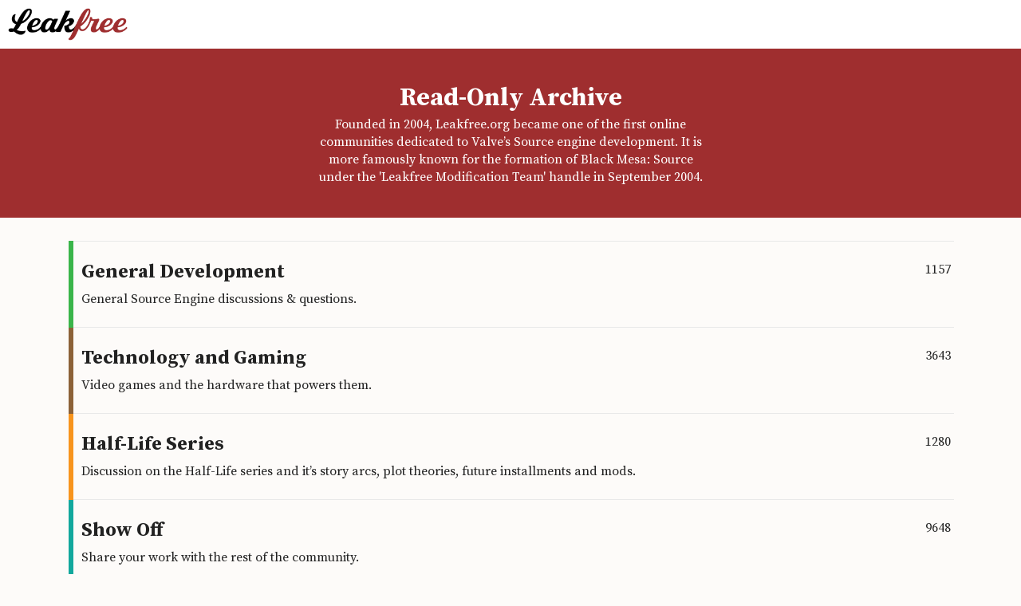

--- FILE ---
content_type: text/html; charset=utf-8
request_url: https://leakfree.org/
body_size: 2384
content:
<!DOCTYPE html>
<html lang="en-US">
  
<!-- Mirrored from leakfree.org/ by HTTrack Website Copier/3.x [XR&CO'2014], Mon, 18 Jan 2021 09:10:04 GMT -->
<!-- Added by HTTrack --><meta http-equiv="content-type" content="text/html;charset=utf-8" /><!-- /Added by HTTrack -->
<head>
    <meta charset="utf-8">
    <title>Leakfree - Source engine development</title>
    <meta name="description" content="A Source engine development community">
    <meta name="generator" content="Discourse 2.6.0.beta5 - https://github.com/discourse/discourse version b9fb1cebcd8c8dc34800692fd6f8b72c47b51ad3">
<link rel="icon" type="image/png" href="uploads/default/optimized/2X/1/1b69109125d4946f223f71d45e038e4e8e7410f9_2_32x32.png">
<link rel="apple-touch-icon" type="image/png" href="uploads/default/optimized/2X/1/1b69109125d4946f223f71d45e038e4e8e7410f9_2_180x180.png">
<meta name="theme-color" content="#ffffff">
<meta name="viewport" content="width=device-width, initial-scale=1.0, minimum-scale=1.0, user-scalable=yes, viewport-fit=cover">
<link rel="canonical" href="index.html" />
<script type="application/ld+json">{"@context":"http://schema.org","@type":"WebSite","url":"https://leakfree.org","potentialAction":{"@type":"SearchAction","target":"https://leakfree.org/search?q={search_term_string}","query-input":"required name=search_term_string"}}</script>
<link rel="search" type="application/opensearchdescription+xml" href="opensearch.xml" title="Leakfree Search">

      <link href="stylesheets/desktop_8_78a84313b1758221d1fdcffd1499666af5b5fdab.css_%3b%20filename_%3dUTF-8%27%27desktop_8_78a84313b1758221d1fdcffd1499666af5b5fdabd733.css?__ws=leakfree.org" media="all" rel="stylesheet" data-target="desktop" data-theme-id="11"/>
      <link href="stylesheets/desktop_theme_11_bcef0414ba3b66792586d18ce571f192263e1732.css_%3b%20filename_%3dUTF-8%27%27desktop_theme_11_bcef0414ba3b66792586d18ce571f192263e1732d733.css?__ws=leakfree.org" media="all" rel="stylesheet" data-target="desktop_theme" data-theme-id="11"/>
    <script data-ad-client="ca-pub-2079330348735278" async="" src="https://pagead2.googlesyndication.com/pagead/js/adsbygoogle.js"></script>
    
      <meta property="og:site_name" content="Leakfree" />
<meta name="twitter:card" content="summary" />
<meta name="twitter:image" content="https://leakfree.org/uploads/default/original/2X/1/1b69109125d4946f223f71d45e038e4e8e7410f9.png" />
<meta property="og:image" content="https://leakfree.org/uploads/default/original/2X/1/1b69109125d4946f223f71d45e038e4e8e7410f9.png" />
<meta property="og:url" content="https://leakfree.org/" />
<meta name="twitter:url" content="https://leakfree.org/" />
<meta property="og:title" content="Leakfree" />
<meta name="twitter:title" content="Leakfree" />
<meta property="og:description" content="A Source engine development community" />
<meta name="twitter:description" content="A Source engine development community" />


    
  </head>
  <body class="crawler">
    








<script src="theme-javascripts/451263f573ec5e4eb9c81f3085c4024d360f28d7.js_%3b%20filename_%3dUTF-8%27%27451263f573ec5e4eb9c81f3085c4024d360f28d7d733.js?__ws=leakfree.org"></script>
    <header>
      <a href="index.html">
          <img src="uploads/default/original/2X/b/b4f2bc6e5e04e842eae8b788313c606f873a973b.png" alt="Leakfree" id="site-logo" style="max-width: 150px;">
      </a>
    </header>

    <div id="ember9" class="below-site-header-outlet category-header-widget ember-view">  <div id="ember10" class="ember-view"><span class="discourse-category-banners"><div style="background-color: #9F2E2F; color: #FFF;" class="category-title-header category-banner-black-mesa-archive"><div class="category-title-contents"><h1 class="category-title">Read-Only Archive</h1><div class="category-title-description"><div class="cooked">
      Founded in 2004, Leakfree.org became one of the first online communities dedicated to Valve’s Source engine development. It is more famously known for the formation of Black Mesa: Source under the 'Leakfree Modification Team' handle in September 2004.
    </div></div></div></div></span></div>
</div>
    <div id="main-outlet" class="wrap">
      <div itemscope itemtype='http://schema.org/ItemList'>
  <meta itemprop='itemListOrder' content='http://schema.org/ItemListOrderDescending'>
  <table class='category-list'>
    <thead>
      <tr>
        <th class='category'>Category</th>
        <th class='topics'>Topics</th>
      </tr>
    </thead>
    <tbody>
        <tr>
          <td class='category' style='border-color: #3AB54A;'>
            <div itemprop='itemListElement' itemscope itemtype='http://schema.org/ListItem'>
              <meta itemprop='position' content='0'>
              <meta itemprop='url' content='/c/general-development/7'>
              <h3>
                <a href='c/general-development/7.html'>
                  <span itemprop='name'>General Development</span>
                </a>
              </h3>
              <div itemprop='description'>General Source Engine discussions &amp; questions.</div>
            </div>
          </td>
          <td class='topics'>
            <div title='1157 Topics'>1157</div>
          </td>
        </tr>
        <tr>
          <td class='category' style='border-color: #8C6238;'>
            <div itemprop='itemListElement' itemscope itemtype='http://schema.org/ListItem'>
              <meta itemprop='position' content='1'>
              <meta itemprop='url' content='/c/technology-and-gaming/19'>
              <h3>
                <a href='c/technology-and-gaming/19.html'>
                  <span itemprop='name'>Technology and Gaming</span>
                </a>
              </h3>
              <div itemprop='description'>Video games and the hardware that powers them.</div>
            </div>
          </td>
          <td class='topics'>
            <div title='3643 Topics'>3643</div>
          </td>
        </tr>
        <tr>
          <td class='category' style='border-color: #F7941D;'>
            <div itemprop='itemListElement' itemscope itemtype='http://schema.org/ListItem'>
              <meta itemprop='position' content='2'>
              <meta itemprop='url' content='/c/half-life-series/21'>
              <h3>
                <a href='c/half-life-series/21.html'>
                  <span itemprop='name'>Half-Life Series</span>
                </a>
              </h3>
              <div itemprop='description'>Discussion on the Half-Life series and it’s story arcs, plot theories, future installments and mods.</div>
            </div>
          </td>
          <td class='topics'>
            <div title='1280 Topics'>1280</div>
          </td>
        </tr>
        <tr>
          <td class='category' style='border-color: #12A89D;'>
            <div itemprop='itemListElement' itemscope itemtype='http://schema.org/ListItem'>
              <meta itemprop='position' content='3'>
              <meta itemprop='url' content='/c/show-off/41'>
              <h3>
                <a href='c/show-off/41.html'>
                  <span itemprop='name'>Show Off</span>
                </a>
              </h3>
              <div itemprop='description'>Share your work with the rest of the community.</div>
            </div>
          </td>
          <td class='topics'>
            <div title='9648 Topics'>9648</div>
          </td>
        </tr>
        <tr>
          <td class='category' style='border-color: #0E76BD;'>
            <div itemprop='itemListElement' itemscope itemtype='http://schema.org/ListItem'>
              <meta itemprop='position' content='4'>
              <meta itemprop='url' content='/c/off-topic/1'>
              <h3>
                <a href='c/off-topic/1.html'>
                  <span itemprop='name'>Off Topic</span>
                </a>
              </h3>
              <div itemprop='description'></div>
            </div>
          </td>
          <td class='topics'>
            <div title='1754 Topics'>1754</div>
          </td>
        </tr>
        <tr>
          <td class='category' style='border-color: #F1592A;'>
            <div itemprop='itemListElement' itemscope itemtype='http://schema.org/ListItem'>
              <meta itemprop='position' content='5'>
              <meta itemprop='url' content='/c/black-mesa-archive/6'>
              <h3>
                <a href='c/black-mesa-archive/6.html'>
                  <span itemprop='name'>Black Mesa Archive</span>
                </a>
              </h3>
              <div itemprop='description'>A <strong>read-only</strong> archive of game information, discussion, updates and help from the retired Black Mesa community forums.</div>
            </div>
          </td>
          <td class='topics'>
            <div title='4355 Topics'>4355</div>
          </td>
        </tr>
    </tbody>
  </table>
</div>




    </div>
    <footer class="container wrap">
      <nav class='crawler-nav'>
        <ul>
        <li itemscope itemtype='http://schema.org/SiteNavigationElement'>
          <span itemprop='name'>
            <a href='index.html' itemprop="url">Home </a>
          </span>
        </li>
        <li itemscope itemtype='http://schema.org/SiteNavigationElement'>
          <span itemprop='name'>
            <a href='categories.html' itemprop="url">Categories </a>
          </span>
        </li>
        <li itemscope itemtype='http://schema.org/SiteNavigationElement'>
          <span itemprop='name'>
            <a href='guidelines.html' itemprop="url">FAQ/Guidelines </a>
          </span>
        </li>
        <li itemscope itemtype='http://schema.org/SiteNavigationElement'>
          <span itemprop='name'>
            <a href='tos.html' itemprop="url">Terms of Service </a>
          </span>
        </li>
        <li itemscope itemtype='http://schema.org/SiteNavigationElement'>
          <span itemprop='name'>
            <a href='privacy.html' itemprop="url">Privacy Policy </a>
          </span>
        </li>
        </ul>
      </nav>
      <p class='powered-by-link'>Powered by <a href="https://www.discourse.org/">Discourse</a>, best viewed with JavaScript enabled</p>
    </footer>
  </body>
  

<!-- Mirrored from leakfree.org/ by HTTrack Website Copier/3.x [XR&CO'2014], Mon, 18 Jan 2021 09:10:07 GMT -->
</html>


--- FILE ---
content_type: text/html; charset=utf-8
request_url: https://www.google.com/recaptcha/api2/aframe
body_size: 267
content:
<!DOCTYPE HTML><html><head><meta http-equiv="content-type" content="text/html; charset=UTF-8"></head><body><script nonce="eBybOi0TtV7PgZD2Z_iFZw">/** Anti-fraud and anti-abuse applications only. See google.com/recaptcha */ try{var clients={'sodar':'https://pagead2.googlesyndication.com/pagead/sodar?'};window.addEventListener("message",function(a){try{if(a.source===window.parent){var b=JSON.parse(a.data);var c=clients[b['id']];if(c){var d=document.createElement('img');d.src=c+b['params']+'&rc='+(localStorage.getItem("rc::a")?sessionStorage.getItem("rc::b"):"");window.document.body.appendChild(d);sessionStorage.setItem("rc::e",parseInt(sessionStorage.getItem("rc::e")||0)+1);localStorage.setItem("rc::h",'1768666322992');}}}catch(b){}});window.parent.postMessage("_grecaptcha_ready", "*");}catch(b){}</script></body></html>

--- FILE ---
content_type: text/css; charset=utf-8
request_url: https://leakfree.org/stylesheets/desktop_theme_11_bcef0414ba3b66792586d18ce571f192263e1732.css_%3b%20filename_%3dUTF-8%27%27desktop_theme_11_bcef0414ba3b66792586d18ce571f192263e1732d733.css?__ws=leakfree.org
body_size: 3043
content:
@import url("https://fonts.googleapis.com/css?family=Source+Serif+Pro:400,700");html{font-family:"Source Serif Pro", serif;font-size:16px}.title img{image-rendering:-webkit-optimize-contrast}body{background:#FDFBF9}.select-kit.combo-box .select-kit-header,input[type="text"],input[type="password"],input[type="datetime"],input[type="datetime-local"],input[type="date"],input[type="month"],input[type="time"],input[type="week"],input[type="number"],input[type="email"],input[type="url"],input[type="search"],input[type="tel"],input[type="color"]{border-color:#bdbdbd}tbody{border-width:1px}.badge-wrapper{font-weight:normal;box-sizing:border-box}.badge-wrapper.bullet{display:flex;line-height:1;align-items:center}.badge-wrapper.bullet .badge-category-bg{border-radius:50%}.badge-wrapper.bullet .badge-category-parent-bg{border-radius:50%;width:10px}.badge-wrapper.bullet .badge-category-parent-bg+.badge-category-bg{width:10px;margin-left:-5px;border:1px solid white}.discourse-tags{line-height:1}.discourse-tags .discourse-tag:first-of-type:not(.assigned-to):before{content:"#";display:inline-block;margin-right:0.15em}.badge-notification{padding:0.27em 0.42em 0.15em}.d-header{box-shadow:none;border-bottom:1px solid #e9e9e9}.category-breadcrumb{font-size:1.15em}.list-controls{margin-bottom:1em}.list-controls .select-kit.category-notifications-button button .d-icon{vertical-align:middle}.list-controls .combo-box .combo-box-header{height:auto;line-height:1.2;padding:0.25em 0.25em 0.19em 0.5em;border-color:#e9e9e9;color:#646464}.list-controls .combo-box .combo-box-header .badge-wrapper{display:inline-flex}#list-area .show-more.has-topics .alert{padding:4px 35px 6px 14px}#list-area .show-more.has-topics{top:-18px}.topic-list th,.topic-list td{padding:1.1em 1.1em 0.8em}.topic-list .topic-excerpt{max-width:700px;margin-top:0}.main-link{position:relative}.main-link .link-bottom-line{margin-bottom:0.5em}.main-link .link-bottom-line:empty{display:none}.main-link .link-top-line img.emoji{width:28px;height:28px}.main-link .link-top-line .byline{font-size:0.875em;margin-bottom:5px}.main-link .link-top-line .byline a{color:#646464}.main-link .link-top-line .byline img{margin-right:0.25em;width:15px;height:15px}.main-link .link-top-line a.title{display:inline-flex;font-size:1.1em;max-width:750px;line-height:1.2;padding:0;margin-bottom:5px}.link-bottom-line{display:flex;align-items:baseline}a.post-activity{display:flex;justify-content:flex-end}a.post-activity img{margin-left:0.5em}.topic-list .num a.badge-posts{font-weight:normal}span.latest-poster a{display:flex;align-items:center}span.latest-poster a img{margin-right:0.25em;width:15px;height:15px;margin-top:4px}span.latest-poster a span{line-height:1}.topic-list .num.activity a{padding:5px}.topic-list-item.visited{opacity:0.75}.topic-statuses .topic-status{font-size:.8706em}.topic-statuses .d-icon-bookmark{color:#9F2E2F}.top-lists{margin-bottom:1em}.timeline-container .topic-timeline .timeline-controls button.toggle-admin-menu{border:none;margin-left:-0.5em}.topic-meta-data .post-info a .d-icon{font-size:0.8em}.topic-post .cooked{font-size:1.1487em;line-height:1.5}.topic-list .topic-post-badges .badge-notification{top:-4px}.read-state{margin-top:1px;right:-2px}@media screen and (min-width: 1160px){.navigation-topics .topic-list .topic-post-badges .badge-notification,.archetype-regular .topic-list .topic-post-badges .badge-notification{top:0px}.navigation-topics .topic-post-badges,.archetype-regular .topic-post-badges{position:absolute;left:-30px;top:17px}.navigation-topics .topic-post-badges .badge-notification.new-posts,.archetype-regular .topic-post-badges .badge-notification.new-posts{top:2px}.navigation-topics .topic-post-badges .badge-notification.unread,.archetype-regular .topic-post-badges .badge-notification.unread{display:none}}.top-title-buttons{display:block;width:100%;margin-top:1em}#topic-entrance button.full{background:transparent;border:1px solid #e9e9e9}.discourse-no-touch #topic-entrance button.full:hover{color:currentColor;background:#e9e9e9}.discourse-no-touch #topic-entrance button.full:hover .d-icon{color:currentColor}.topic-list .badge-notification{top:0}.invite-topic{display:none}.topic-admin-popup-menu .btn-default{border:none}.topic-admin-popup-menu .btn-default .d-button-label{display:inline !important}.popup-menu h3{display:none}.suggested-topics-message,.suggested-topics .suggested-topics-title{display:none}.related-messages-wrapper.suggested-topics-wrapper .suggested-topics-message,.related-messages-wrapper.suggested-topics-wrapper .suggested-topics .suggested-topics-title{display:flex;align-items:center;text-transform:uppercase}.related-messages-wrapper.suggested-topics-wrapper .suggested-topics-message a,.related-messages-wrapper.suggested-topics-wrapper .suggested-topics .suggested-topics-title a{margin-bottom:0.1em}.related-messages-wrapper.suggested-topics-wrapper .suggested-topics-message a .d-icon,.related-messages-wrapper.suggested-topics-wrapper .suggested-topics .suggested-topics-title a .d-icon{color:#222}.timeline-container .topic-timeline .timeline-footer-controls{display:none}.topic-admin-popup-menu .d-icon{margin-right:0.25em}.footer-message h3{margin-top:2em;font-weight:normal}.footer-message .education{display:none}.topic-body .topic-map{background:transparent;margin:20px 0 2em 11px}.topic-body .topic-map .buttons .btn{background:transparent}.information.toggle-summary{padding-bottom:1em}.topic-map section:nth-of-type(2){border:none}.topic-map section .information.private-message-map{border-top:1px solid #e9e9e9}.topic-map .map li:first-of-type{display:none}.small-action .small-action-desc{text-transform:unset;font-weight:normal;color:#222}.gap{text-transform:unset;font-weight:normal;color:#9F2E2F}.small-action-desc.timegap:after{content:"...";display:inline}.small-action .small-action-desc a.trigger-user-card{padding-top:3px}.small-action .topic-avatar{align-self:unset;font-size:0.8em}#topic-footer-buttons .pinned-button .reason,#topic-footer-buttons .topic-notifications-button .reason{color:#646464}#topic-footer-buttons .topic-footer-main-buttons>.btn .d-icon{margin-right:0}#topic-footer-buttons .topic-footer-main-buttons>.btn .d-button-label{display:none !important}#topic-footer-buttons .popup-menu .btn .d-icon{margin-right:0.25em}.widget-button.btn.popup-menu-button.toggle-admin-menu.no-text.btn-icon,.widget-button.btn.popup-menu-button.toggle-admin-menu.keyboard-target-admin-menu.no-text.btn-icon{background:transparent;border:1px solid #e9e9e9}.widget-button.btn.popup-menu-button.toggle-admin-menu.no-text.btn-icon:hover,.widget-button.btn.popup-menu-button.toggle-admin-menu.keyboard-target-admin-menu.no-text.btn-icon:hover{background:#e9e9e9}.widget-button.btn.popup-menu-button.toggle-admin-menu.no-text.btn-icon:hover .d-icon,.widget-button.btn.popup-menu-button.toggle-admin-menu.keyboard-target-admin-menu.no-text.btn-icon:hover .d-icon{color:#646464}.topic-footer-main-buttons .btn-default .d-button-label{display:none}.topic-footer-main-buttons .btn-default .d-button-label .fa{margin:0}#topic-title a.edit-topic .d-icon{font-size:0.6em;color:#646464;font-family:"Source Serif Pro", serif}#topic-title h1{font-size:2em;margin-bottom:0.5em;font-family:"Source Serif Pro", serif}#topic-title h1,.extra-info-wrapper .topic-link{font-weight:normal}.extra-info-wrapper .badge-wrapper.bullet{padding:0}.post-menu-area{margin:1.5em 0 1.5em 0}nav.post-controls .actions .create .d-icon{margin-right:0}.category-list{margin-left:1px}.category-list .category-name{font-weight:normal;font-size:1.0em;font-family:"Source Serif Pro", serif}.category-list td{padding:1.5em 0.25em}.category-list thead{display:none}.category-list tbody .category h3{font-size:1.5157em}.category-list .subcategories{font-size:0.875em;overflow:hidden}.category-list .subcategories .subcategory{width:100%}.category-list .subcategories .subcategory .badge-wrapper{overflow:hidden;white-space:normal;text-overflow:ellipsis}.table-heading{display:none}.latest-topic-list,.top-topic-list{border-top:1px solid #e9e9e9}.latest-topic-list .topic-post-badges,.top-topic-list .topic-post-badges{display:none}.top-topic-list-item .main-link .top-row,.latest-topic-list-item .main-link .top-row{font-size:1.5em;line-height:1.2;margin-bottom:0.25em}.btn-default,.select-kit.dropdown-select-box .dropdown-select-box-header{background:transparent;border:1px solid #e9e9e9}.discourse-no-touch .btn-default:hover,.discourse-no-touch .select-kit.dropdown-select-box .dropdown-select-box-header:hover{background:#e9e9e9;color:currentColor}.discourse-no-touch .btn-default:hover .d-icon,.discourse-no-touch .select-kit.dropdown-select-box .dropdown-select-box-header:hover .d-icon{color:#646464}.select-kit.combo-box.tag-drop .select-kit-row,.select-kit.combo-box.group-dropdown .select-kit-row{font-weight:normal}.popup-menu .btn-danger{background:none;color:#e45735}.popup-menu .btn-danger .d-icon{color:#e45735}nav.post-controls .post-admin-menu li{border:none}nav.post-controls button.create .d-button-label{display:none}nav.post-controls button.create .d-icon{margin:0}.select-kit.dropdown-select-box .select-kit-row .texts .name{font-weight:normal;font-size:1.1487em}.select-kit .select-kit-header .d-button-label{margin-left:0.25em}.select-kit.combo-box.category-drop .select-kit-row .badge-wrapper{font-weight:normal;overflow:hidden}.select-kit .category-row .topic-count{display:none}.select-kit .period-chooser-header:hover{background:transparent !important}span.date-section{font-weight:normal}.btn-default.btn[disabled],.btn-default.btn.disabled{background:transparent}.btn-primary{border:1px solid #9F2E2F}.open .grippie{background:none}.open .grippie:before{border-color:#bdbdbd}.combo-box.category-chooser{font-size:1em}.combo-box.category-chooser .badge-wrapper span.badge-category{color:#222;font-size:1.1487em}.combo-box.category-chooser .category-desc{display:none}.d-editor-textarea-wrapper{border-color:#bdbdbd}.d-editor-button-bar .btn-default{border:none !important}.d-editor-button-bar .btn:hover,.d-editor-button-bar .btn.btn-hover{background:#919191 !important}.d-editor-button-bar .btn:hover .d-icon,.d-editor-button-bar .btn.btn-hover .d-icon{color:#e9e9e9 !important}.hamburger-panel .menu-panel{max-width:200px}.menu-container-general-links hr{display:none}.menu-links.columned li{width:100%}ul.category-links{display:none}.modal-header .title h3{font-weight:normal;margin-right:0.5em}a.mention,a.mention-group{background:#f8f8f8;padding:2px 6px}.topic-meta-data .names{display:flex;align-items:end}.names span.first{font-size:1.1em}.names span.first a{color:#222}.search-container .search-advanced-sidebar .search-advanced-title,.search-container .search-advanced-sidebar .search-advanced-filters{background:transparent;border:1px solid #e9e9e9;padding:0.75em}.search-container .search-advanced-sidebar .search-advanced-title{border-bottom:none}#user-card .badge-section .user-badge,#user-card .badge-section .more-user-badges,#group-card .badge-section .user-badge,#group-card .badge-section .more-user-badges{background:transparent}.badge-card{background:none}.container.badges h1{display:none}.badge-groups h3{font-weight:normal}.badge-card .badge-contents .badge-info{color:#919191}.badge-card .badge-contents .badge-info h3{color:#222;font-weight:normal}.user-badges .btn{border:1px solid #e9e9e9;background:none}.user-stream-item img.avatar{margin-right:0.25em}.notification-history.user-stream .item.notification{border:none}.stream-topic-title{font-size:1.3195em;margin-right:100px;padding-left:1em}div.bio{margin-bottom:1em}.group-details-container{background:transparent;border:1px solid #e9e9e9}.group-nav .select-kit.combo-box.group-dropdown{font-size:1.1487em}.group-info .group-info-name{font-weight:normal}#banner{background:transparent;border:1px solid #e9e9e9;margin-bottom:1em}#share-link .social-link{display:none}#share-link .reply-as-new-topic{margin-left:0}#share-link .close-share{display:none}#topic-progress-wrapper .topic-admin-menu-button-container .toggle-admin-menu{background:#FDFBF9}.show-notes-on-profile .btn{border:1px solid #e9e9e9;background:transparent}.select-kit.dropdown-select-box.toolbar-popup-menu-options .select-kit-row{background:transparent}.collection-header h3{display:none}.headerNotice{width:100%;background:#9F2E2F;color:#fff}.nav-pills>li a,.btn-primary{border-radius:28px}.user-content{padding:10px}.user-main .about .details .primary{padding:10px;width:auto !important}.topic-body{padding-top:1.5em}.topic-avatar{padding-top:1.8em}.nav-pills>li>a{padding:8px 12px}.badge-notification.new-topic::before{font-size:1.5em}.user-right .list-actions .btn{display:none}div[class^="category-title-header"]{display:flex;text-align:center;width:100%;justify-content:center}div[class^="category-title-header"] .category-title-contents{max-width:500px;padding:40px}div[class^="category-title-header"] .category-title-contents .d-icon-lock{height:1.5em;width:1.1em;margin-right:0.25em}div[class^="category-title-header"] .category-title-contents .category-title{display:inline;font-family:"Source Serif Pro", serif}div[class^="category-title-header"] .category-title-description a,div[class^="category-title-header"] .category-title-description a:visited{color:inherit;text-decoration:underline}.category-header #main-outlet{padding-top:20px}span.category-badge-icon{display:inline-flex;align-self:center}span.category-badge-icon .d-icon{opacity:1;font-size:1.3em}.categories-list .category h3 .d-icon,.badge-wrapper .badge-category .d-icon,.select-kit .select-kit-header .selected-name .name .badge-wrapper .d-icon{margin-right:5px;margin-left:0px}.categories-list .category .category-icon .d-icon{color:inherit}.categories-list .category-box-heading h3 div{display:inline}

/*# sourceMappingURL=desktop_theme_11_bcef0414ba3b66792586d18ce571f192263e1732.css.map */


--- FILE ---
content_type: application/javascript; charset=utf-8
request_url: https://leakfree.org/theme-javascripts/451263f573ec5e4eb9c81f3085c4024d360f28d7.js_%3b%20filename_%3dUTF-8%27%27451263f573ec5e4eb9c81f3085c4024d360f28d7d733.js?__ws=leakfree.org
body_size: 2054
content:
(function() {
  const addRawTemplate = requirejs('discourse-common/lib/raw-templates').addRawTemplate;
  const template = requirejs('discourse-common/lib/raw-handlebars').template({"1":function(container,depth0,helpers,partials,data) {
    return "   <td class=\"bulk-select\">\n     <input type=\"checkbox\" class=\"bulk-select\">\n   </td>\n";
},"3":function(container,depth0,helpers,partials,data) {
    var lookupProperty = container.lookupProperty || function(parent, propertyName) {
        if (Object.prototype.hasOwnProperty.call(parent, propertyName)) {
          return parent[propertyName];
        }
        return undefined
    };

  return container.escapeExpression((lookupProperty(helpers,"topic-featured-link")||(depth0 && lookupProperty(depth0,"topic-featured-link"))||container.hooks.helperMissing).call(depth0 != null ? depth0 : (container.nullContext || {}),"topic",{"name":"topic-featured-link","hash":{},"hashTypes":{},"hashContexts":{},"types":["PathExpression"],"contexts":[depth0],"data":data,"loc":{"start":{"line":17,"column":8},"end":{"line":17,"column":38}}}));
},"5":function(container,depth0,helpers,partials,data) {
    var lookupProperty = container.lookupProperty || function(parent, propertyName) {
        if (Object.prototype.hasOwnProperty.call(parent, propertyName)) {
          return parent[propertyName];
        }
        return undefined
    };

  return container.escapeExpression((lookupProperty(helpers,"raw")||(depth0 && lookupProperty(depth0,"raw"))||container.hooks.helperMissing).call(depth0 != null ? depth0 : (container.nullContext || {}),"topic-post-badges",{"name":"raw","hash":{"newDotText":"newDotText","url":"topic.lastUnreadUrl","unseen":"topic.unseen","newPosts":"topic.displayNewPosts","unread":"topic.unread"},"hashTypes":{"newDotText":"PathExpression","url":"PathExpression","unseen":"PathExpression","newPosts":"PathExpression","unread":"PathExpression"},"hashContexts":{"newDotText":depth0,"url":depth0,"unseen":depth0,"newPosts":depth0,"unread":depth0},"types":["StringLiteral"],"contexts":[depth0],"data":data,"loc":{"start":{"line":21,"column":8},"end":{"line":21,"column":153}}}));
},"7":function(container,depth0,helpers,partials,data) {
    var stack1, lookupProperty = container.lookupProperty || function(parent, propertyName) {
        if (Object.prototype.hasOwnProperty.call(parent, propertyName)) {
          return parent[propertyName];
        }
        return undefined
    };

  return ((stack1 = lookupProperty(helpers,"unless").call(depth0 != null ? depth0 : (container.nullContext || {}),"topic.isPinnedUncategorized",{"name":"unless","hash":{},"hashTypes":{},"hashContexts":{},"fn":container.program(8, data, 0),"inverse":container.noop,"types":["PathExpression"],"contexts":[depth0],"data":data,"loc":{"start":{"line":27,"column":8},"end":{"line":29,"column":19}}})) != null ? stack1 : "");
},"8":function(container,depth0,helpers,partials,data) {
    var lookupProperty = container.lookupProperty || function(parent, propertyName) {
        if (Object.prototype.hasOwnProperty.call(parent, propertyName)) {
          return parent[propertyName];
        }
        return undefined
    };

  return container.escapeExpression((lookupProperty(helpers,"category-link")||(depth0 && lookupProperty(depth0,"category-link"))||container.hooks.helperMissing).call(depth0 != null ? depth0 : (container.nullContext || {}),"topic.category",{"name":"category-link","hash":{},"hashTypes":{},"hashContexts":{},"types":["PathExpression"],"contexts":[depth0],"data":data,"loc":{"start":{"line":28,"column":8},"end":{"line":28,"column":42}}}));
},"10":function(container,depth0,helpers,partials,data) {
    var lookupProperty = container.lookupProperty || function(parent, propertyName) {
        if (Object.prototype.hasOwnProperty.call(parent, propertyName)) {
          return parent[propertyName];
        }
        return undefined
    };

  return "      "
    + container.escapeExpression((lookupProperty(helpers,"raw")||(depth0 && lookupProperty(depth0,"raw"))||container.hooks.helperMissing).call(depth0 != null ? depth0 : (container.nullContext || {}),"list.topic-excerpt",{"name":"raw","hash":{"topic":"topic"},"hashTypes":{"topic":"PathExpression"},"hashContexts":{"topic":depth0},"types":["StringLiteral"],"contexts":[depth0],"data":data,"loc":{"start":{"line":35,"column":6},"end":{"line":35,"column":46}}}))
    + "\n";
},"compiler":[8,">= 4.3.0"],"main":function(container,depth0,helpers,partials,data) {
    var stack1, lookupProperty = container.lookupProperty || function(parent, propertyName) {
        if (Object.prototype.hasOwnProperty.call(parent, propertyName)) {
          return parent[propertyName];
        }
        return undefined
    };

  return "\n\n\n"
    + ((stack1 = lookupProperty(helpers,"if").call(depth0 != null ? depth0 : (container.nullContext || {}),"bulkSelectEnabled",{"name":"if","hash":{},"hashTypes":{},"hashContexts":{},"fn":container.program(1, data, 0),"inverse":container.noop,"types":["PathExpression"],"contexts":[depth0],"data":data,"loc":{"start":{"line":4,"column":2},"end":{"line":8,"column":9}}})) != null ? stack1 : "")
    + "\n    <td class='main-link clearfix' colspan=\"1\">"
    + container.escapeExpression((lookupProperty(helpers,"raw")||(depth0 && lookupProperty(depth0,"raw"))||container.hooks.helperMissing).call(depth0 != null ? depth0 : (container.nullContext || {}),"topic-status",{"name":"raw","hash":{"topic":"topic"},"hashTypes":{"topic":"PathExpression"},"hashContexts":{"topic":depth0},"types":["StringLiteral"],"contexts":[depth0],"data":data,"loc":{"start":{"line":11,"column":6},"end":{"line":11,"column":41}}}))
    + "\n\n      <span class='link-top-line'>"
    + container.escapeExpression((lookupProperty(helpers,"raw-plugin-outlet")||(depth0 && lookupProperty(depth0,"raw-plugin-outlet"))||container.hooks.helperMissing).call(depth0 != null ? depth0 : (container.nullContext || {}),{"name":"raw-plugin-outlet","hash":{"name":"topic-list-before-status"},"hashTypes":{"name":"StringLiteral"},"hashContexts":{"name":depth0},"types":[],"contexts":[],"data":data,"loc":{"start":{"line":14,"column":8},"end":{"line":14,"column":62}}}))
    + container.escapeExpression((lookupProperty(helpers,"topic-link")||(depth0 && lookupProperty(depth0,"topic-link"))||container.hooks.helperMissing).call(depth0 != null ? depth0 : (container.nullContext || {}),"topic",{"name":"topic-link","hash":{"class":"raw-link raw-topic-link"},"hashTypes":{"class":"StringLiteral"},"hashContexts":{"class":depth0},"types":["PathExpression"],"contexts":[depth0],"data":data,"loc":{"start":{"line":15,"column":8},"end":{"line":15,"column":61}}}))
    + ((stack1 = lookupProperty(helpers,"if").call(depth0 != null ? depth0 : (container.nullContext || {}),"topic.featured_link",{"name":"if","hash":{},"hashTypes":{},"hashContexts":{},"fn":container.program(3, data, 0),"inverse":container.noop,"types":["PathExpression"],"contexts":[depth0],"data":data,"loc":{"start":{"line":16,"column":8},"end":{"line":18,"column":16}}})) != null ? stack1 : "")
    + container.escapeExpression((lookupProperty(helpers,"raw-plugin-outlet")||(depth0 && lookupProperty(depth0,"raw-plugin-outlet"))||container.hooks.helperMissing).call(depth0 != null ? depth0 : (container.nullContext || {}),{"name":"raw-plugin-outlet","hash":{"name":"topic-list-after-title"},"hashTypes":{"name":"StringLiteral"},"hashContexts":{"name":depth0},"types":[],"contexts":[],"data":data,"loc":{"start":{"line":19,"column":8},"end":{"line":19,"column":60}}}))
    + ((stack1 = lookupProperty(helpers,"if").call(depth0 != null ? depth0 : (container.nullContext || {}),"showTopicPostBadges",{"name":"if","hash":{},"hashTypes":{},"hashContexts":{},"fn":container.program(5, data, 0),"inverse":container.noop,"types":["PathExpression"],"contexts":[depth0],"data":data,"loc":{"start":{"line":20,"column":8},"end":{"line":22,"column":16}}})) != null ? stack1 : "")
    + "\n      </span>\n      <div class=\"link-bottom-line\">"
    + ((stack1 = lookupProperty(helpers,"unless").call(depth0 != null ? depth0 : (container.nullContext || {}),"hideCategory",{"name":"unless","hash":{},"hashTypes":{},"hashContexts":{},"fn":container.program(7, data, 0),"inverse":container.noop,"types":["PathExpression"],"contexts":[depth0],"data":data,"loc":{"start":{"line":26,"column":8},"end":{"line":30,"column":19}}})) != null ? stack1 : "")
    + container.escapeExpression((lookupProperty(helpers,"discourse-tags")||(depth0 && lookupProperty(depth0,"discourse-tags"))||container.hooks.helperMissing).call(depth0 != null ? depth0 : (container.nullContext || {}),"topic",{"name":"discourse-tags","hash":{"tagsForUser":"tagsForUser","mode":"list"},"hashTypes":{"tagsForUser":"PathExpression","mode":"StringLiteral"},"hashContexts":{"tagsForUser":depth0,"mode":depth0},"types":["PathExpression"],"contexts":[depth0],"data":data,"loc":{"start":{"line":31,"column":8},"end":{"line":31,"column":70}}}))
    + container.escapeExpression((lookupProperty(helpers,"raw")||(depth0 && lookupProperty(depth0,"raw"))||container.hooks.helperMissing).call(depth0 != null ? depth0 : (container.nullContext || {}),"list.action-list",{"name":"raw","hash":{"icon":"heart","className":"likes","postNumbers":"topic.liked_post_numbers","topic":"topic"},"hashTypes":{"icon":"StringLiteral","className":"StringLiteral","postNumbers":"PathExpression","topic":"PathExpression"},"hashContexts":{"icon":depth0,"className":depth0,"postNumbers":depth0,"topic":depth0},"types":["StringLiteral"],"contexts":[depth0],"data":data,"loc":{"start":{"line":32,"column":8},"end":{"line":32,"column":116}}}))
    + "</div>\n"
    + ((stack1 = lookupProperty(helpers,"if").call(depth0 != null ? depth0 : (container.nullContext || {}),"expandPinned",{"name":"if","hash":{},"hashTypes":{},"hashContexts":{},"fn":container.program(10, data, 0),"inverse":container.noop,"types":["PathExpression"],"contexts":[depth0],"data":data,"loc":{"start":{"line":34,"column":6},"end":{"line":36,"column":13}}})) != null ? stack1 : "")
    + "    </td>\n\n    "
    + container.escapeExpression((lookupProperty(helpers,"raw")||(depth0 && lookupProperty(depth0,"raw"))||container.hooks.helperMissing).call(depth0 != null ? depth0 : (container.nullContext || {}),"list.posts-count-column",{"name":"raw","hash":{"topic":"topic"},"hashTypes":{"topic":"PathExpression"},"hashContexts":{"topic":depth0},"types":["StringLiteral"],"contexts":[depth0],"data":data,"loc":{"start":{"line":39,"column":4},"end":{"line":39,"column":49}}}))
    + "\n    "
    + container.escapeExpression((lookupProperty(helpers,"raw")||(depth0 && lookupProperty(depth0,"raw"))||container.hooks.helperMissing).call(depth0 != null ? depth0 : (container.nullContext || {}),"list.activity-column",{"name":"raw","hash":{"tagName":"td","class":"num","topic":"topic"},"hashTypes":{"tagName":"StringLiteral","class":"StringLiteral","topic":"PathExpression"},"hashContexts":{"tagName":depth0,"class":depth0,"topic":depth0},"types":["StringLiteral"],"contexts":[depth0],"data":data,"loc":{"start":{"line":40,"column":4},"end":{"line":40,"column":71}}}))
    + "\n";
},"useData":true});
  addRawTemplate("list/topic-list-item", template);
})();
(function() {
  const addRawTemplate = requirejs('discourse-common/lib/raw-templates').addRawTemplate;
  const template = requirejs('discourse-common/lib/raw-handlebars').template({"compiler":[8,">= 4.3.0"],"main":function(container,depth0,helpers,partials,data) {
    return "";
},"useData":true});
  addRawTemplate("topic-list-header", template);
})();
(function() {
  const addRawTemplate = requirejs('discourse-common/lib/raw-templates').addRawTemplate;
  const template = requirejs('discourse-common/lib/raw-handlebars').template({"compiler":[8,">= 4.3.0"],"main":function(container,depth0,helpers,partials,data) {
    var lookupProperty = container.lookupProperty || function(parent, propertyName) {
        if (Object.prototype.hasOwnProperty.call(parent, propertyName)) {
          return parent[propertyName];
        }
        return undefined
    };

  return "\n\n  <"
    + container.escapeExpression(lookupProperty(helpers,"get").call(depth0 != null ? depth0 : (container.nullContext || {}),"view.tagName",{"name":"get","hash":{},"hashTypes":{},"hashContexts":{},"types":["PathExpression"],"contexts":[depth0],"data":data,"loc":{"start":{"line":3,"column":3},"end":{"line":3,"column":19}}}))
    + " class='num posts-map posts "
    + container.escapeExpression(lookupProperty(helpers,"get").call(depth0 != null ? depth0 : (container.nullContext || {}),"view.likesHeat",{"name":"get","hash":{},"hashTypes":{},"hashContexts":{},"types":["PathExpression"],"contexts":[depth0],"data":data,"loc":{"start":{"line":3,"column":47},"end":{"line":3,"column":65}}}))
    + "' title='"
    + container.escapeExpression(lookupProperty(helpers,"get").call(depth0 != null ? depth0 : (container.nullContext || {}),"view.title",{"name":"get","hash":{},"hashTypes":{},"hashContexts":{},"types":["PathExpression"],"contexts":[depth0],"data":data,"loc":{"start":{"line":3,"column":74},"end":{"line":3,"column":88}}}))
    + "'>\n\n  <a href class='posts-map badge-posts "
    + container.escapeExpression(lookupProperty(helpers,"get").call(depth0 != null ? depth0 : (container.nullContext || {}),"view.likesHeat",{"name":"get","hash":{},"hashTypes":{},"hashContexts":{},"types":["PathExpression"],"contexts":[depth0],"data":data,"loc":{"start":{"line":5,"column":39},"end":{"line":5,"column":57}}}))
    + "'>\n    "
    + container.escapeExpression((lookupProperty(helpers,"d-icon")||(depth0 && lookupProperty(depth0,"d-icon"))||container.hooks.helperMissing).call(depth0 != null ? depth0 : (container.nullContext || {}),"far-comment",{"name":"d-icon","hash":{},"hashTypes":{},"hashContexts":{},"types":["StringLiteral"],"contexts":[depth0],"data":data,"loc":{"start":{"line":6,"column":4},"end":{"line":6,"column":28}}}))
    + "\n\n    "
    + container.escapeExpression((lookupProperty(helpers,"raw-plugin-outlet")||(depth0 && lookupProperty(depth0,"raw-plugin-outlet"))||container.hooks.helperMissing).call(depth0 != null ? depth0 : (container.nullContext || {}),{"name":"raw-plugin-outlet","hash":{"name":"topic-list-before-reply-count"},"hashTypes":{"name":"StringLiteral"},"hashContexts":{"name":depth0},"types":[],"contexts":[],"data":data,"loc":{"start":{"line":8,"column":4},"end":{"line":8,"column":62}}}))
    + "\n    "
    + container.escapeExpression((lookupProperty(helpers,"number")||(depth0 && lookupProperty(depth0,"number"))||container.hooks.helperMissing).call(depth0 != null ? depth0 : (container.nullContext || {}),"topic.replyCount",{"name":"number","hash":{"noTitle":"true"},"hashTypes":{"noTitle":"StringLiteral"},"hashContexts":{"noTitle":depth0},"types":["PathExpression"],"contexts":[depth0],"data":data,"loc":{"start":{"line":9,"column":4},"end":{"line":9,"column":46}}}))
    + "\n  </a>\n  </"
    + container.escapeExpression(lookupProperty(helpers,"get").call(depth0 != null ? depth0 : (container.nullContext || {}),"view.tagName",{"name":"get","hash":{},"hashTypes":{},"hashContexts":{},"types":["PathExpression"],"contexts":[depth0],"data":data,"loc":{"start":{"line":11,"column":4},"end":{"line":11,"column":20}}}))
    + ">\n";
},"useData":true});
  addRawTemplate("list/posts-count-column", template);
})();
(function() {
  const addRawTemplate = requirejs('discourse-common/lib/raw-templates').addRawTemplate;
  const template = requirejs('discourse-common/lib/raw-handlebars').template({"compiler":[8,">= 4.3.0"],"main":function(container,depth0,helpers,partials,data) {
    var lookupProperty = container.lookupProperty || function(parent, propertyName) {
        if (Object.prototype.hasOwnProperty.call(parent, propertyName)) {
          return parent[propertyName];
        }
        return undefined
    };

  return "\n  <div class=\"byline\">\n    <a href=\""
    + container.escapeExpression(lookupProperty(helpers,"get").call(depth0 != null ? depth0 : (container.nullContext || {}),"context.topic.posters.0.user.userPath",{"name":"get","hash":{},"hashTypes":{},"hashContexts":{},"types":["PathExpression"],"contexts":[depth0],"data":data,"loc":{"start":{"line":3,"column":13},"end":{"line":3,"column":56}}}))
    + "\" data-user-card=\""
    + container.escapeExpression(lookupProperty(helpers,"get").call(depth0 != null ? depth0 : (container.nullContext || {}),"context.topic.posters.0.user.username",{"name":"get","hash":{},"hashTypes":{},"hashContexts":{},"types":["PathExpression"],"contexts":[depth0],"data":data,"loc":{"start":{"line":3,"column":74},"end":{"line":3,"column":117}}}))
    + "\">"
    + container.escapeExpression((lookupProperty(helpers,"avatar")||(depth0 && lookupProperty(depth0,"avatar"))||container.hooks.helperMissing).call(depth0 != null ? depth0 : (container.nullContext || {}),"context.topic.posters.0.user",{"name":"avatar","hash":{"imageSize":"tiny"},"hashTypes":{"imageSize":"StringLiteral"},"hashContexts":{"imageSize":depth0},"types":["PathExpression"],"contexts":[depth0],"data":data,"loc":{"start":{"line":3,"column":119},"end":{"line":3,"column":177}}}))
    + container.escapeExpression(lookupProperty(helpers,"get").call(depth0 != null ? depth0 : (container.nullContext || {}),"context.topic.posters.0.user.username",{"name":"get","hash":{},"hashTypes":{},"hashContexts":{},"types":["PathExpression"],"contexts":[depth0],"data":data,"loc":{"start":{"line":3,"column":177},"end":{"line":3,"column":220}}}))
    + "</a>\n  </div>\n";
},"useData":true});
  addRawTemplate("/connectors/topic-list-before-status/op-name", template);
})();
(function() {
  const addRawTemplate = requirejs('discourse-common/lib/raw-templates').addRawTemplate;
  const template = requirejs('discourse-common/lib/raw-handlebars').template({"compiler":[8,">= 4.3.0"],"main":function(container,depth0,helpers,partials,data) {
    var stack1, lookupProperty = container.lookupProperty || function(parent, propertyName) {
        if (Object.prototype.hasOwnProperty.call(parent, propertyName)) {
          return parent[propertyName];
        }
        return undefined
    };

  return "\n\n  <"
    + container.escapeExpression(lookupProperty(helpers,"get").call(depth0 != null ? depth0 : (container.nullContext || {}),"tagName",{"name":"get","hash":{},"hashTypes":{},"hashContexts":{},"types":["PathExpression"],"contexts":[depth0],"data":data,"loc":{"start":{"line":3,"column":3},"end":{"line":3,"column":14}}}))
    + " class=\""
    + container.escapeExpression(lookupProperty(helpers,"get").call(depth0 != null ? depth0 : (container.nullContext || {}),"class",{"name":"get","hash":{},"hashTypes":{},"hashContexts":{},"types":["PathExpression"],"contexts":[depth0],"data":data,"loc":{"start":{"line":3,"column":22},"end":{"line":3,"column":31}}}))
    + " "
    + container.escapeExpression((lookupProperty(helpers,"cold-age-class")||(depth0 && lookupProperty(depth0,"cold-age-class"))||container.hooks.helperMissing).call(depth0 != null ? depth0 : (container.nullContext || {}),"topic.createdAt",{"name":"cold-age-class","hash":{"class":"","startDate":"topic.bumpedAt"},"hashTypes":{"class":"StringLiteral","startDate":"PathExpression"},"hashContexts":{"class":depth0,"startDate":depth0},"types":["PathExpression"],"contexts":[depth0],"data":data,"loc":{"start":{"line":3,"column":32},"end":{"line":3,"column":100}}}))
    + " activity\" title=\""
    + ((stack1 = lookupProperty(helpers,"get").call(depth0 != null ? depth0 : (container.nullContext || {}),"topic.bumpedAtTitle",{"name":"get","hash":{},"hashTypes":{},"hashContexts":{},"types":["PathExpression"],"contexts":[depth0],"data":data,"loc":{"start":{"line":3,"column":118},"end":{"line":3,"column":143}}})) != null ? stack1 : "")
    + "\">\n  <a class=\"post-activity\" href=\""
    + container.escapeExpression(lookupProperty(helpers,"get").call(depth0 != null ? depth0 : (container.nullContext || {}),"topic.lastPostUrl",{"name":"get","hash":{},"hashTypes":{},"hashContexts":{},"types":["PathExpression"],"contexts":[depth0],"data":data,"loc":{"start":{"line":4,"column":33},"end":{"line":4,"column":54}}}))
    + "\">"
    + container.escapeExpression((lookupProperty(helpers,"raw-plugin-outlet")||(depth0 && lookupProperty(depth0,"raw-plugin-outlet"))||container.hooks.helperMissing).call(depth0 != null ? depth0 : (container.nullContext || {}),{"name":"raw-plugin-outlet","hash":{"name":"topic-list-before-relative-date"},"hashTypes":{"name":"StringLiteral"},"hashContexts":{"name":depth0},"types":[],"contexts":[],"data":data,"loc":{"start":{"line":5,"column":4},"end":{"line":5,"column":66}}}))
    + container.escapeExpression((lookupProperty(helpers,"format-date")||(depth0 && lookupProperty(depth0,"format-date"))||container.hooks.helperMissing).call(depth0 != null ? depth0 : (container.nullContext || {}),"topic.bumpedAt",{"name":"format-date","hash":{"noTitle":"true","format":"tiny"},"hashTypes":{"noTitle":"StringLiteral","format":"StringLiteral"},"hashContexts":{"noTitle":depth0,"format":depth0},"types":["PathExpression"],"contexts":[depth0],"data":data,"loc":{"start":{"line":6,"column":4},"end":{"line":6,"column":65}}}))
    + container.escapeExpression((lookupProperty(helpers,"avatar")||(depth0 && lookupProperty(depth0,"avatar"))||container.hooks.helperMissing).call(depth0 != null ? depth0 : (container.nullContext || {}),"topic.lastPoster",{"name":"avatar","hash":{"imageSize":"tiny","usernamePath":"username"},"hashTypes":{"imageSize":"StringLiteral","usernamePath":"StringLiteral"},"hashContexts":{"imageSize":depth0,"usernamePath":depth0},"types":["PathExpression"],"contexts":[depth0],"data":data,"loc":{"start":{"line":7,"column":4},"end":{"line":7,"column":72}}}))
    + "\n  </a>\n  </"
    + container.escapeExpression(lookupProperty(helpers,"get").call(depth0 != null ? depth0 : (container.nullContext || {}),"tagName",{"name":"get","hash":{},"hashTypes":{},"hashContexts":{},"types":["PathExpression"],"contexts":[depth0],"data":data,"loc":{"start":{"line":9,"column":4},"end":{"line":9,"column":15}}}))
    + ">\n";
},"useData":true});
  addRawTemplate("list/activity-column", template);
})();
